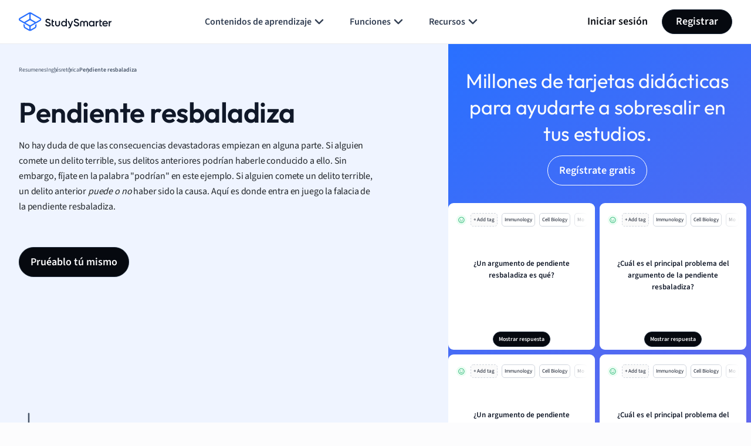

--- FILE ---
content_type: application/x-javascript
request_url: https://www.studysmarter.es/app/themes/studypress-core-theme/dist/assets/js/job-offer-api.js?ver=2.50.0.0
body_size: 11897
content:
(()=>{"use strict";var t={202:(t,e,a)=>{a.d(e,{A:()=>i});var n=a(36642),o=a(71515);function i(){let t={rootMargin:(0,o.bh)()?"500px 0px":"650px 0px"},e=new IntersectionObserver(async function(t,e){for(const a of t)!0===a.isIntersecting&&((0,n.c)(a.target,!1),e.unobserve(a.target))},t);document.querySelectorAll('[data-video-type="s_video"]').forEach(t=>e.observe(t))}},1142:(t,e,a)=>{a.d(e,{E:()=>o,z:()=>r});const n=t=>Math.floor(Math.random()*Math.floor(t)),o=t=>{try{if(!t||0===t.length)return"";return t.filter(t=>"image"===t.type).map(t=>i(t.src)).filter(t=>t).join(",")}catch(t){return console.error(t),""}},i=t=>{const e=t.replace("[CACHEBUSTER]",`${n(9e6)+1e6}`).replace("[timestamp]",`${n(9e6)+1e6}`);return e.includes("doubleclick")?e:e.replace(/\${gdpr}/gim,"true").replace(/\${gdpr_consent_\d+}/gim,"true")},r=t=>{try{if(!t||0===t.length)return;const e=t.split(",").map(t=>t.trim()).filter(t=>t.length>0);e.forEach((t,a)=>{console.log(`[pixelInjector] Creating pixel ${a+1}/${e.length} for URL:`,t);const n=document.createElement("img");n.src=encodeURI(t),n.width=1,n.height=1,n.className="pe-none position-absolute invisible pixel-tracker",document.body.appendChild(n),setTimeout(()=>{n.remove()},2e3)})}catch(t){console.error("Pixel injection error:",t)}}},2207:(t,e,a)=>{a.d(e,{j:()=>i});var n=a(71515),o=a(84566);const i=t=>!window.wp.i18n||(!!o.w.isPopupAdClosed||(!(0,n.T5)(1100)||(window.innerHeight<800||0===t.length)))},4099:(t,e,a)=>{a.d(e,{A:()=>c});var n=a(37243),o=a(45119),i=a(61997),r=a(1142);const s=o.h.ads_caption,d=o.h.intext_ads_caption;const c=async function(t,e,a=!1){try{if(!t)return;if(!t.video)return;const c=encodeURIComponent(t.campaign_name),l=o.h.bunny_video_thumbnail(t.video_stream),p=o.h.bunny_url(t.video_stream),u=(0,r.E)(t.pixels)??"";return`<div class="job-offer-ads smart_job_ads_div position-relative" \n\t\t\t\tdata-adv-location="api_content_${e}" \n\t\t\t\tdata-camp-name="${c}" \n\t\t\t\tdata-job-offer-id="${t.id}"\n\t\t\t\tdata-advertisement-type="video"\n                data-video-type="s_video"\n\t\t\t\tdata-position="${e}"\n\t\t\t\tdata-js-pixel-url="${u}"\n\t\t\t\tdata-js-job-offers\n\t\t\t\t>\n\t\t\t\t\t\t${"v2"!==o.A?(0,i.g)(s,!1):""}\n\t\t\t\t\t\t<div data-href="${t.link}" id="video-wrapper" data-target-job-offer-link>\n\t\t\t\t\t\t\t <video poster="${l}" style="width: 100%; aspect-ratio: 16 /9" muted="true" loop="true" playsinline\n                                data-src="${p}">\n\t\t\t\t\t\t\t\t    Your browser does not support the video tag.\n\t\t\t\t\t\t\t </video>\n\t\t\t\t\t\t\t <button class="toggle_sound">\n\t\t\t\t\t\t\t\t${n.t}\n\t\t\t\t\t\t\t </button>\n\t\t\t\t\t\t</div>\n\t\t\t\t\t\t${"v2"===o.A||a?"":(0,i.W)(!1,e)}\n                        ${"v2"!==o.A||a?"":d}\n\t\t\t\t </div>`}catch(t){throw new Error(t)}}},5981:(t,e,a)=>{a.d(e,{A:()=>d});var n=a(37243),o=a(45119),i=a(61997);const r=o.h.ads_caption,s=o.h.intext_ads_caption;const d=async function(t,e){try{if(!t)return;if(!t.video)return;const a=encodeURIComponent(t.campaign_name),d=t.image_flashcards?t.image_flashcards:"";return`<div class="job-offer-ads smart_job_ads_div position-relative" \n\t\t\t\tdata-adv-location="api_content_${e}" \n\t\t\t\tdata-camp-name="${a}" \n\t\t\t\tdata-job-offer-id="${t.id}"\n\t\t\t\tdata-advertisement-type="video"\n\t\t\t\tdata-position="${e}"\n\t\t\t\tdata-js-job-offers\n\t\t\t\t>\n\t\t\t\t\t\t${"v2"===o.A?(0,i.g)(r,!1):""}\n\t\t\t\t\t\t<div data-href="${t.link}" id="video-wrapper" data-target-job-offer-link>\n\t\t\t\t\t\t\t <video poster="${d}" style="width: 100%; aspect-ratio: 16 /9" muted="true" playsinline>\n\t\t\t\t\t\t\t\t<source src="${t.video}" type="video/mp4">\n\t\t\t\t\t\t\t\t<source src="${t.video}" type="video/ogg">\n\t\t\t\t\t\t\t\tYour browser does not support the video tag.\n\t\t\t\t\t\t\t </video>\n\t\t\t\t\t\t\t <button class="toggle_sound">\n\t\t\t\t\t\t\t\t${n.t}\n\t\t\t\t\t\t\t </button>\n\t\t\t\t\t\t</div>\n\t\t\t\t\t\t${"v2"===o.A?(0,i.W)(!1,e):""}\n\t\t\t\t\t\t${s}\n\t\t\t\t </div>`}catch(t){throw new Error(t)}}},17048:(t,e,a)=>{a.d(e,{A:()=>r,z:()=>i});var n=a(37243),o=a(45119);function i(){let t=document.querySelectorAll(".job-offer-ads .toggle_sound");t&&t.forEach(t=>{o.h.is_sound_muted?t.innerHTML=n.t:t.innerHTML=n.g})}const r=async function(t){try{t.forEach(t=>{if("video"!==t.getAttribute("data-advertisement-type"))return;let e=t.querySelector(".toggle_sound"),a=t.querySelector("video"),i=t.querySelector("#video-wrapper").getAttribute("data-href");e.addEventListener("click",t=>{t.preventDefault(),!0===a.muted?(a.muted=!1,e.innerHTML=n.g,o.h.is_sound_muted=!1):(a.muted=!0,e.innerHTML=n.t,o.h.is_sound_muted=!0)}),a.addEventListener("click",t=>{t.preventDefault(),window.open(i,"_blank")})})}catch(t){console.log("video playing err")}}},18987:(t,e,a)=>{function n(t){for(var e=1;e<arguments.length;e++){var a=arguments[e];for(var n in a)t[n]=a[n]}return t}a.d(e,{A:()=>o});var o=function t(e,a){function o(t,o,i){if("undefined"!=typeof document){"number"==typeof(i=n({},a,i)).expires&&(i.expires=new Date(Date.now()+864e5*i.expires)),i.expires&&(i.expires=i.expires.toUTCString()),t=encodeURIComponent(t).replace(/%(2[346B]|5E|60|7C)/g,decodeURIComponent).replace(/[()]/g,escape);var r="";for(var s in i)i[s]&&(r+="; "+s,!0!==i[s]&&(r+="="+i[s].split(";")[0]));return document.cookie=t+"="+e.write(o,t)+r}}return Object.create({set:o,get:function(t){if("undefined"!=typeof document&&(!arguments.length||t)){for(var a=document.cookie?document.cookie.split("; "):[],n={},o=0;o<a.length;o++){var i=a[o].split("="),r=i.slice(1).join("=");try{var s=decodeURIComponent(i[0]);if(n[s]=e.read(r,s),t===s)break}catch(t){}}return t?n[t]:n}},remove:function(t,e){o(t,"",n({},e,{expires:-1}))},withAttributes:function(e){return t(this.converter,n({},this.attributes,e))},withConverter:function(e){return t(n({},this.converter,e),this.attributes)}},{attributes:{value:Object.freeze(a)},converter:{value:Object.freeze(e)}})}({read:function(t){return'"'===t[0]&&(t=t.slice(1,-1)),t.replace(/(%[\dA-F]{2})+/gi,decodeURIComponent)},write:function(t){return encodeURIComponent(t).replace(/%(2[346BF]|3[AC-F]|40|5[BDE]|60|7[BCD])/g,decodeURIComponent)}},{path:"/"})},19120:(t,e,a)=>{function n(t,e,a){return(e=function(t){var e=function(t,e){if("object"!=typeof t||!t)return t;var a=t[Symbol.toPrimitive];if(void 0!==a){var n=a.call(t,e||"default");if("object"!=typeof n)return n;throw new TypeError("@@toPrimitive must return a primitive value.")}return("string"===e?String:Number)(t)}(t,"string");return"symbol"==typeof e?e:e+""}(e))in t?Object.defineProperty(t,e,{value:a,enumerable:!0,configurable:!0,writable:!0}):t[e]=a,t}a.d(e,{J:()=>o});class o{constructor(t,e){n(this,"device",void 0),n(this,"amplitudeDeviceId",void 0),n(this,"cssSelectors",void 0),n(this,"currentLink",void 0),this.cssSelectors=e,this.amplitudeDeviceId=t,this.device=this.getMobileOperatingSystem(),this.currentLink=this.getCurrentTargetLink()}currentTld(){return window.app.domain||window.location.origin.split(".").pop()}getCurrentTargetLink(){return`https://${app.global_cta_url}/signup-website/`}rewriteSngLinks(t=this.cssSelectors){if(void 0!==window.custom&&t)for(const[e,a]of Object.entries(t)){document.querySelectorAll(e).forEach(t=>{let e=new URL(this.currentLink),n=a;if("data-sng-block"===a){let e=t.getAttribute("data-sng-block");e&&(n=e)}let o=t.attributes[`data-${a}`];o&&""!==o.value&&(n=o.value);let i=`${window.custom.link}${window.app.link}`;new URLSearchParams(i).forEach((t,a)=>{e.searchParams.append(a,t)}),e.searchParams.append("conversion_element",n),this.amplitudeDeviceId&&e.searchParams.append("amp_device_id",this.amplitudeDeviceId),t.attributes["data-header-log-in"]&&e.searchParams.append("login","true"),t.hasAttribute("data-flashcard-list-link")&&e.searchParams.append("target","flashcard-list"),t.hasAttribute("data-ai-creation-cta")&&e.searchParams.append("target","ai-assistant"),t.href=e.toString()})}}getMobileOperatingSystem(){let t=navigator.userAgent||navigator.vendor||window.opera;return/android/i.test(t)?"android":/iPad|iPhone|iPod/.test(t)&&!window.MSStream?"ios":"desktop"}}document.addEventListener("DOMContentLoaded",()=>{const t=window.wp_amplitude.getDeviceId();new o(t,{"[data-header-login]":"header-log-in","[data-header-signup]":"header-get-started","[data-onetap-google]":"onetap-google","[data-footer-store-link]":"footer-store-link","[data-ios-button]":"ios-button","[data-android-button]":"android-button","[data-mobile-schule-banner]":"mobile-schule-banner","[data-schule-seo-get-better-banner]":"get-better-schule-banner","[data-schule-seo-center-top-banner]":"center-top-schule-banner","[data-feedback-foot-app]":"feedback-foot-app","[data-cro-banner]":"cro-banner","[data-intro-section-cta]":"intro-section","[data-video-section-cta]":"video-section","[data-subscribe-section-cta]":"subscribe-section","[data-join-us-section-cta]":"join-us-section","[data-teacher-cards-cta]":"teacher-cards-section","[data-cards-device-box-right-cta]":"cards-device-box-right-section","[data-learning-app-cta]":"learning-app-section","[data-main-features-cta]":"main-features-section","[data-cta-section]":"cta-section","[data-section-last]":"section-last","[data-highlight-box]":"section-content-wrap","[data-flexible-cta]":"flexible-section","[data-magazine-sticky-block-section]":"magazine-sticky-block-section","[data-magazine-cta-block-section]":"magazine-cta-block-section","[data-content-with-image-section-cta]":"data-content-with-image-section-cta","[data-content-with-image-section-cta-flashcard]":"content-with-image-section-flashcards","[data-content-with-image-section-cta-1]":"content-with-image-section-studysets","[data-content-with-image-section-cta-2]":"content-with-image-section-studysets-communinty","[data-content-with-image-section-cta-3]":"content-with-image-section-organise","[data-sidebar-tools]":"sidebar-cta-tools","[data-sidebar-quiz]":"sidebar-cta-quiz","[data-ab-hero-cta]":"hero-ab-cta","[data-ab-tiktok-cta]":"sidebar-ab-tiktok-cta","[data-ab-cheatsheet-cta]":"sidebar-ab-cheatsheet-cta","[data-ab-full-width-cta]":"full-width-ab-cta","[data-ab-tabs-cta]":"ab-tabs-cta","[data-banner-cta]":"banner-cta","[data-cta]":"cta","[data-sng-block]":"data-sng-block","[data-top-cta-button]":"top-banner","[data-ai-signup]":"ai-landing-cta-top","[data-ai-cta-1]":"ai-landing-cta-1","[data-ai-cta-2]":"ai-landing-cta-2","[data-ai-cta-3]":"ai-landing-cta-3","[data-ai-cta-4]":"ai-landing-cta-4","[data-blur-banner]":"blur-banner","[data-hero-section]":"hero-cta","[data-hero-section-fc-btn]":"hero-cta-fc-btn","[data-footer-section-minimal-cta-btn]":"footer-cta-minimal-cta-btn","[data-hero-section-right-btn]":"hero-cta","[data-hero-section-right-premium-btn]":"hero-premium-cta","[data-hero-section-fc-card]":"hero-flashcard-section","[data-related-studyset-cta-button]":"related-studyset-cta-button","[data-list-body-link]":"flashcards-list-body-link","[data-list-login-email-btn]":"flashcards-list-login-email-btn","[data-list-login-text]":"flashcards-list-login-text","[data-about-us-btn]":"about-us-btn","[data-footer-gradient-btn]":"footer-gradient-btn","[data-about-us-cta]":"about-us-cta","[data-webapp-popup-email]":"webapp-popup-email","[data-webapp-popup-apple]":"webapp-popup-apple","[data-ads-cta-link]":"ads-cta-link","[data-save-content-header]":"save-content-button","[data-benefit-header-university]":"benefit-header-1","[data-benefit-header-job]":"benefit-header-2","[data-benefit-header-discount]":"benefit-header-3","[data-benefit-header-finance]":"benefit-header-4","[data-benefit-header-cta]":"benefit-header-cta","[data-hero-past-papers-cta]":"hero-past-papers-cta","[data-sidebar-past-papers-cta]":"sidebar-past-papers-cta"}).rewriteSngLinks()})},20315:(t,e,a)=>{a.d(e,{U:()=>i});var n=a(71515),o=a(45119);let i=()=>{let t;t="v2"===o.A?[...document.querySelectorAll("[data-job-offer-slot]")]:[...document.querySelectorAll("#api-content .title-big, #api-content .title-medium")];let e=[];(0,n.bh)()&&(e=[...document.querySelectorAll("#sidebar_skyscrapper_ad")]);const a=[...document.querySelectorAll("[data-job-offer-slot-popup]")];return[...e,...t,...a].filter(t=>(0,n.KE)(t))}},22229:(t,e,a)=>{a.d(e,{A:()=>p,b:()=>l});var n=a(28315),o=a(5981),i=a(53463),r=a(4099),s=a(17048),d=a(71515),c=a(45119);function l(t,e){if("v2"!==window.jobOffer?.version&&"sidebar_skyscrapper_ad"===e.getAttribute("id")){t.classList.add("position-sticky");let e=document.querySelector("[data-js-header]").getBoundingClientRect().height;e+=60,t.style.top=`${e}px`}}const p=async function(t,e){try{let a,s=0;a="v2"===c.A?t.some(t=>t.image_mobile):t.some(t=>t.image_web_wide_skyscraper);const p=e.find((t,e)=>"sidebar_skyscrapper_ad"===t.getAttribute("id"));!a&&p&&e.shift();for(const p of e){const u=e.indexOf(p);if(!t[u])return;if(null!==p.getAttribute("data-job-offer-slot-popup"))continue;let m;const f="sidebar_skyscrapper_ad"===p.getAttribute("id");let b;b="v2"===c.A?null!==t[u].image_mobile:null!==t[u].image_web_wide_skyscraper;const w=f&&b&&a,h=null!==t[u].video,g=(0,d.wm)()?t[u].image_mobile:t[u].image_flashcards,_=document.createElement("div"),v=!!t[u].video_stream;switch(!0){case w:m=await(0,i.A)(t[u]),l(_,p);break;case v:m=await(0,r.A)(t[u],s),s++;break;case h&&!f:m=await(0,o.A)(t[u],s),s++;break;case g&&!f:m=await(0,n.A)(t[u],s),s++}m&&(_.innerHTML=m,p.parentNode.insertBefore(_,p))}}catch(t){console.log(t)}finally{await(0,s.A)(document.querySelectorAll(".smart_job_ads_div"))}const a=new CustomEvent("elementInserted");document.dispatchEvent(a)}},26092:(t,e,a)=>{a.d(e,{x:()=>r});var n=a(45119),o=a(62231),i=a(1142);async function r(t,e,a=!0){try{let r;r=a?t.querySelector('[data-position="popup"]'):t;const s=r.getAttribute("data-job-offer-id"),d={method:"POST",headers:{"Content-Type":"application/json"},body:JSON.stringify({is_click:e,location:"popup",is_website:!0,by_swiping:!1,is_mobile:!1,ratio:"16:9",type:"image",device_id:(0,o.f)()})},c=r.getAttribute("data-js-pixel-url");c&&(0,i.z)(c);const l=await fetch(n.h.impression_url(s),d);await l.json()}catch(t){console.log(t)}}},27723:t=>{t.exports=window.wp.i18n},28315:(t,e,a)=>{a.d(e,{A:()=>c});var n=a(71515),o=a(45119),i=a(61997),r=a(1142);const s=o.h.ads_caption,d=o.h.intext_ads_caption;const c=async function(t,e,a=!1){try{const c=encodeURIComponent(t.campaign_name);let l=(0,n.wm)()?t.image_mobile:t.image_flashcards;const p=(0,r.E)(t.pixels)??"";return`<div \n                    class="job-offer-ads smart_job_ads_div position-relative" \n                    data-adv-location="api_content_${e}" \n                    data-camp-name="${c}" \n                    data-job-offer-id="${t.id}"\n                    data-advertisement-type="image"\n                    data-position="${e}"\n                    data-js-pixel-url="${p}"\n                    data-js-job-offers\n                    >\n                        ${"v2"!==o.A?(0,i.g)(s,!1):""}\n\t\t\t\t\t\t<a target="_blank" href="${t.link}" rel="nofollow" data-target-job-offer-link>\n\t\t\t\t\t\t\t<img\n\t\t\t\t\t\t\talt="advertisement"\n\t\t\t\t\t\t\tsrc="${l}"\n\t\t\t\t\t\t\tloading="lazy"\n\t\t\t\t\t\t\tclass="smart_job_ads render__full ${"v2"===o.A?"rounded-12":""}"\n\t\t\t\t\t\t\tdata-adv-location="api_content_${e}"\n\t\t\t\t\t\t\tdata-camp-name="${c}"\n\t\t\t\t\t\t\tdata-clicked-state="false"\n                            data-position="${e}"\n\t\t\t\t\t\t\t />\n\t\t\t\t\t\t </a>\n                         ${"v2"===o.A||a?"":(0,i.W)(!1,e)}\n                         ${"v2"!==o.A||a?"":d}\n\t\t\t\t </div>`}catch(t){throw console.log(t),"image ad html generation err"}}},30637:(t,e,a)=>{a.d(e,{A:()=>r});var n=a(27723),o=a(1142);const i=`\n\t<div\n\t\tclass="d-flex justify-content-between align-items-center bg-white px-16 py-8 rounded-12"\n\t>\n\t\t<div class="body-s text-gray-600">\n\t\t\t${(0,n.__)("Ditch the ads?","studysmarter")}\n\t\t\t<a href="https://app.studysmarter.de/signup-website/" data-js-popup-enigma-get-premium>${(0,n.__)("Get Premium","studysmarter")}</a>\n\t\t</div>\n\t\t<div>\n\t\t\t<svg\n\t\t\t\txmlns="http://www.w3.org/2000/svg"\n\t\t\t\twidth="24"\n\t\t\t\theight="24"\n\t\t\t\tviewBox="0 0 24 24"\n\t\t\t\tfill="none"\n\t\t\t\trole="button"\n\t\t\t\tdata-job-offer-slot-popup-close\n\t\t\t>\n\t\t\t\t<path\n\t\t\t\t\td="M18 6L6 18M6 6L18 18"\n\t\t\t\t\tstroke="#667085"\n\t\t\t\t\tstroke-width="2"\n\t\t\t\t\tstroke-linecap="round"\n\t\t\t\t\tstroke-linejoin="round"\n\t\t\t\t/>\n\t\t\t</svg>\n\t\t</div>\n\t</div>\n`;const r=async function(t,e,a=!1){try{const a=encodeURIComponent(t.campaign_name);let n=t.image_flashcards;if(!n)return"";const r=(0,o.E)(t.pixels)??"";return`\n                ${i}\n                <div \n                    class="position-relative bg-transparent" \n                    data-adv-location="api_content_${e}" \n                    data-camp-name="${a}" \n                    data-job-offer-id="${t.id}"\n                    data-advertisement-type="image"\n                    data-position="popup"\n\t\t\t\t\tdata-js-pixel-url="${r}"\n                    data-js-job-offers\n                    >\n\t\t\t\t\t\t<a target="_blank" href="${t.link}" rel="nofollow" data-target-job-offer-link>\n\t\t\t\t\t\t\t<img\n\t\t\t\t\t\t\talt="advertisement"\n\t\t\t\t\t\t\tsrc="${n}"\n\t\t\t\t\t\t\tloading="eager"\n\t\t\t\t\t\t\tclass="smart_job_ads render__full rounded-bottom-12"\n\t\t\t\t\t\t\tdata-camp-name="${a}"\n\t\t\t\t\t\t\tdata-clicked-state="false"\n\t\t\t\t\t\t\t />\n\t\t\t\t\t\t </a>\n\t\t\t\t </div>`}catch(t){throw console.error(t),"image ad html generation err"}}},31067:(t,e,a)=>{a.d(e,{kd:()=>c,rB:()=>l,tl:()=>u,y3:()=>p});var n=a(37438),o=a(84566),i=a(99862);let r=!1,s=!1;const d=t=>{o.w.permanentPopupAdClosed||(t.forEach(t=>{t.target.hasAttribute("data-api-js-hero-section")&&(s=t.isIntersecting),t.target.hasAttribute("data-api-js-footer-section")&&(r=t.isIntersecting)}),r||s?(o.w.temporaryPopupAdClosed=!0,(0,n.s)()):(o.w.temporaryPopupAdClosed=!1,(0,n.r)()))},c=()=>{let t=new IntersectionObserver(d,{rootMargin:"400px"});document.querySelectorAll("[data-api-js-hero-section], [data-api-js-footer-section]").forEach(e=>t.observe(e))},l=()=>{document.querySelector("[data-job-offer-slot-popup-close]").addEventListener("click",()=>{(0,n.s)(),o.w.permanentPopupAdClosed=!0,(0,i.$y)()})},p=()=>{const t=document.querySelector("[data-js-popup-enigma-get-premium]");t.addEventListener("click",e=>{e.preventDefault(),(0,i.Pu)();const a=t.getAttribute("href");a&&a.trim()&&(window.location.href=a)})},u=t=>{const e=document.querySelector('[data-position="popup"]');e?.addEventListener("click",()=>{t()})}},36642:(t,e,a)=>{a.d(e,{A:()=>r,c:()=>i});var n=a(45119);function o(t,e){t.play().then(()=>{!0!==t.onplaying&&(!0===e?(t.play(),t.setAttribute("loop","true"),t.muted=n.h.is_sound_muted):t.pause())}).catch(t=>{console.error({message:"AUTO_PLAY_DENIED",descriptions:"Browser restricted the auto play feature so it couldnot autoplay, however, fallback image is displayed"})})}function i(t,e=!1){if("s_video"!==t.getAttribute("data-video-type"))return;if(!t.querySelector("video"))return;const a=t.querySelector("video"),n=a.getAttribute("data-src");Hls.isSupported()?function(t,e,a){if(!t.hls){const a=new Hls({autoStartLoad:!1});a.loadSource(e),a.on(Hls.Events.MANIFEST_PARSED,function(t,e){let n=e.levels.length-1;e.levels.length>2&&(n=e.levels.length-2),a.loadLevel=n}),a.attachMedia(t),t.hls=a}t.hls&&(t.hls.url!==e?(t.hls.loadSource(e),t.hls.startLoad()):t.hls.startLoad());o(t,a)}(a,n,e):a.canPlayType("application/vnd.apple.mpegurl")&&function(t,e,a){t.src||(t.src=e);o(t,a)}(a,n,e)}const r=function(t,e){if("s_video"===t.getAttribute("data-video-type"))return;if("video"!==t.getAttribute("data-advertisement-type"))return;if(!t.querySelector("video"))return;o(t.querySelector("video"),e)}},37002:(t,e,a)=>{a.d(e,{A:()=>s});var n=a(45119),o=a(66801),i=a(20315),r=a(71515);const s=async function(){try{const t=await fetch(n.h.full_job_ads_url()),e=await t.json();if(0===e.results.length)return[];let a=e.results;"v2"===n.A?a.sort((t,e)=>null!==t.image_mobile?-1:null!==e.image_mobile?1:0):a.sort((t,e)=>null!==t.image_web_wide_skyscraper?-1:null!==e.image_web_wide_skyscraper?1:0);const s=(0,i.U)().length;a.slice(0,s).some(({video_stream:t})=>null!==t)&&(0,o.E)();return a.map(t=>{const{link:e}=t;return(0,r.wv)(e)||(t.link="#"),t}).map(t=>{const{link:e}=t;return{...t,link:encodeURI(e)}})}catch(t){return t}}},37243:(t,e,a)=>{a.d(e,{g:()=>o,t:()=>n});let n='<svg width="24" height="24" viewBox="0 0 24 24" fill="none" xmlns="http://www.w3.org/2000/svg">\n<path d="M11 5L6 9H2V15H6L11 19V5Z" stroke="#3B556B" stroke-width="2" stroke-linecap="round" stroke-linejoin="round"/>\n<path d="M23 9L17 15" stroke="#3B556B" stroke-width="2" stroke-linecap="round" stroke-linejoin="round"/>\n<path d="M17 9L23 15" stroke="#3B556B" stroke-width="2" stroke-linecap="round" stroke-linejoin="round"/>\n</svg>',o='<svg width="24" height="24" viewBox="0 0 24 24" fill="none" xmlns="http://www.w3.org/2000/svg">\n<path d="M11 5L6 9H2V15H6L11 19V5Z" stroke="#3B556B" stroke-width="2" stroke-linecap="round" stroke-linejoin="round"/>\n<path d="M19.0691 4.93005C20.9438 6.80533 21.9969 9.34841 21.9969 12.0001C21.9969 14.6517 20.9438 17.1948 19.0691 19.0701M15.5391 8.46005C16.4764 9.39769 17.003 10.6692 17.003 11.9951C17.003 13.3209 16.4764 14.5924 15.5391 15.5301" stroke="#3B556B" stroke-width="2" stroke-linecap="round" stroke-linejoin="round"/>\n</svg>'},37438:(t,e,a)=>{a.d(e,{r:()=>i,s:()=>o});var n=a(84566);const o=()=>{document.querySelector(".popup_ad_init")?.classList.remove("shown")},i=()=>{n.w.permanentPopupAdClosed||n.w.temporaryPopupAdClosed||setTimeout(()=>{document.querySelector(".popup_ad_init")?.classList.add("shown")},400)}},39383:(t,e,a)=>{a.d(e,{A:()=>n});const n=()=>{window.addEventListener("scroll",()=>{const t=document.querySelector('[data-adv-location="sidebar"]'),e=document.querySelector("[data-js-hero-cta-popup-fun]"),a=t?.getBoundingClientRect(),n=e?.getBoundingClientRect();if(!a||!n)return;const o=Math.abs(n.top-a.top);o>1e3?(t.style.opacity=1,t.style.visibility="visible"):(t.style.opacity=o/5e3,t.style.visibility="hidden")})}},40182:(t,e,a)=>{a.d(e,{Z:()=>c});var n=a(30637),o=a(31067),i=a(71515),r=a(37438),s=a(26092);let d=0;const c=async(t,e,a)=>{let c;(t=t.filter(t=>t.image_flashcards))[d]||(d=0),d>=20&&(d=0);const p=document.createElement("div");if(!0===!!t[d].image_flashcards)c=await(0,n.A)(t[d],0,!0);d>0&&((0,r.s)(),await(0,i.yy)(1e3),e.innerHTML="",e.appendChild(p),await(0,i.yy)(29e3)),c&&(p.innerHTML=`\n\t\t\t<div \n\t\t\t\tclass="popup_ad_init position-fixed bg-white shadow-xl rounded-12" \n\t\t\t\tstyle="${l()} " \n\t\t\t\tjob_offers_popup\n\t\t\t>\n\t\t\t\t${c}\t\n\t\t\t</div>`,e.appendChild(p),(0,o.rB)(),a&&d++,(0,s.x)(e,!1),(0,o.tl)(()=>{(0,s.x)(e,!0)}),(0,o.y3)())},l=()=>{const t={"max-width":"400px",width:"25%","z-index":"1000",right:"16px"},e=document.querySelector("[data-footer-sticky-banner]");if(e){const a=e.clientHeight+16;t.bottom=`${a}px`}else t.bottom="16px";return Object.entries(t).map(([t,e])=>`${t}: ${e}`).join(";")}},45119:(t,e,a)=>{let n;a.d(e,{A:()=>i,h:()=>r}),n=window.location.href.indexOf("schule")>-1?2:window.location.href.indexOf("studium")>-1?1:0;let o={user_group:n,country_id:Number(app?.country_id),is_sound_muted:!0,job_ads_url:new URL(`${app?.backend_api}/joboffers/`),explanation_id:new URLSearchParams(window.custom?.link).get("summary_id")??"",ads_caption:app.adsCaption,enable_publift:window.app.enablePubliftAds,enable_playwire:window.app.enablePlaywireAds??window.app.enablePubliftAds??!1,playwire_strategy:window.app.playwireStrategy??"regular",sidebarAdsContent:window.app.sidebarAdsContent??"",getIntextAdByIndex:function(t){const e=window.app.intextAdsContent??"";if(Array.isArray(e)&&e.length>0)return e[t]?.content??""},sidebar_ads_caption:window.jobOffer?.sidebarCaption?window.jobOffer.sidebarCaption:"",intext_ads_caption:window.jobOffer?.inTextCaption?window.jobOffer?.inTextCaption:"",impression_url:function(t){return`${app?.backend_api}/joboffers/${t}/adevent/`},django_ads_index:0,full_job_ads_url:function(){const t={explanation_id:this.explanation_id,country_id:this.country_id};"uk"!==app?.domain&&(t.user_group=this.user_group),Object.seal(t);try{for(const[e,a]of Object.entries(t))this.job_ads_url.searchParams.append(e,a)}catch(t){console.error(t)}return this.job_ads_url},pull_zone_url:"vz-96cc4ba1-a73.b-cdn.net",bunny_url:function(t){return`https://${this.pull_zone_url}/${t}/playlist.m3u8`},bunny_video_thumbnail:function(t){return`https://${this.pull_zone_url}/${t}/thumbnail.jpg`},random_ad_flipping:function(){return Math.random()<.5}};const i=window.jobOffer?.version?window.jobOffer?.version:"",r=o},46985:(t,e,a)=>{a.d(e,{A:()=>d});var n=a(53621),o=a(36642),i=a(17048);let r=[];const s=async t=>{if(!1===t.isIntersecting)return;const e=t.target.getAttribute("data-playwire-index");r.includes(e)||(await(0,n.A)(t.target,!1),r.push(e))},d=async function(t,e){for(const e of t){if(e.target.hasAttribute("data-playwire-ads"))return await s(e);let t=e.target.getAttribute("data-job-offer-id");!0===e.isIntersecting&&((0,o.A)(e.target,!0),(0,o.c)(e.target,!0),r.includes(t)||(await(0,n.A)(e.target,!1),r.push(t))),!1===e.isIntersecting&&r.includes(t)&&((0,o.A)(e.target,!1),(0,o.c)(e.target,!1)),(0,i.z)()}}},49973:(t,e,a)=>{a.d(e,{r:()=>i});var n=a(52483);const o=window.app?.env||"production";async function i(t){if(t)try{if(console.debug("[Experiment | WordPress] waiting for experiment client"),"production"!==o){const e=localStorage.getItem(t);if((0,n.k)(e))return e;if(window.stsm.isTestTarget())return"control"}console.debug(`[Experiment | WordPress] fetching experiment data for ${t}`),await window.global_experiment.fetch();const e=window.global_experiment.variant(t);return console.debug(`[Experiment | WordPress] variant for ${t}:`,e),e?.value}catch(t){return console.error("[Experiment | WordPress] Error in experimentAmplitude:",t),null}}},52483:(t,e,a)=>{a.d(e,{k:()=>i,oP:()=>n});const n={EXPLANATIONS_VIDEO_HERO:"explanations-video-hero",TBS_NO_TRIAL_Q1_2025:"tbs-no-trial-q1-2025",DEACTIVE_DEFERRED_SIGNUP:"deactivate-deferred-signup",NON_CLOSEABLE_STICKY_BANNER:"non-closeable-sticky-banner",RELATED_STUDY_SETS:"related-study_sets",STICKY_BANNER_COLOR:"sticky-banner-color",UPDATED_STICKY_BANNER_ON_MOBILE:"updated-sticky-banner-on-mobile",AI_ASSISTANT_EXPLANATION:"ai-assistant-explanation",WEBSITE_AI_ASSISTANT_PILL:"website-ai-assistant-pill",FLASHCARD_HEADER_CTA_COPY:"flashcard-header-cta-copy",WEBSITE_PREMIUM_INSERTED_BANNER:"website-premium-inserted-banner",NEW_QUIZ_RESULT_DESIGN:"new-quiz-result-design",HACKATHON_TBS_PAYWALL:"hackathon-tbs-paywall",WEBSITE_PREMIUM_HEADER:"website-premium-header",NEW_DASHBOARD_HEADER:"new-dashboard-header",HOMEWORK_HELPER_HEADER_WEBSITE:"homework-helper-header-website",MOBILE_STICKYBANNER_OPTIMIZATION:"mobile-stickybanner-optimization",WEBSITE_BENEFITS_HEADER:"website-benefits-header",POPUP_AD_EXPERIMENT:"popup-ad-on-website"};Object.values(n);const o=["control","treatment","treatment1","treatment2"];function i(t){return o.includes(t)}},53463:(t,e,a)=>{a.d(e,{A:()=>c});var n=a(71515),o=a(45119),i=a(61997),r=a(1142);const s=o.h.ads_caption,d=o.h.sidebar_ads_caption;const c=async function(t){try{let e;if((0,n.wm)())return;if(t.campaign_name=encodeURIComponent(t.campaign_name),e="v2"===o.A?t.image_mobile:t.image_web_wide_skyscraper,!e)return"";const a=(0,r.E)(t.pixels)??"";return`<div \n                    class="job-offer-ads smart_job_ads_div" \n                    data-adv-location="sidebar" \n                    data-camp-name="${t.campaign_name}" \n                    data-job-offer-id="${t.id}"\n                    data-advertisement-type="image"\n                    data-js-pixel-url="${a}"\n                    data-position="0"\n                    data-js-job-offers\n                    >\n                        ${"v2"!==o.A?(0,i.g)(s,!0):""}\n\t\t\t\t\t\t<a target="_blank" href="${t.link}" rel="nofollow" data-target-job-offer-link>\n\t\t\t\t\t\t\t<img\n\t\t\t\t\t\t\talt="advertisement"\n\t\t\t\t\t\t\tsrc="${e}"\n\t\t\t\t\t\t\tloading="lazy"\n\t\t\t\t\t\t\tclass="smart_job_ads render__full ${"v2"===o.A?"rounded-12":""}"\n\t\t\t\t\t\t\tdata-adv-location="sidebar"\n\t\t\t\t\t\t\tdata-camp-name="${t.campaign_name}"\n\t\t\t\t\t\t\tdata-clicked-state="false"\n                            data-position="0"\n\t\t\t\t\t\t\t />\n\t\t\t\t\t\t </a>\n                         ${"v2"!==o.A?(0,i.W)(!0,0):""}\n                         ${d}\n\t\t\t\t </div>`}catch(t){throw console.log(t),"image ad html generation err"}}},53621:(t,e,a)=>{a.d(e,{A:()=>l,n:()=>s});var n=a(45119),o=a(62231),i=a(1142);async function r(t,e){try{if(t.hasAttribute("data-playwire-ads"))return await c(e);const a=t.getAttribute("data-job-offer-id"),r="sidebar"===t.getAttribute("data-adv-location")?"skyscraper":"embedded",s=t.getAttribute("data-advertisement-type"),d="sidebar"===t.getAttribute("data-adv-location")?"4:15":"16:9",l={method:"POST",headers:{"Content-Type":"application/json"},body:JSON.stringify({is_click:e,location:r,is_website:!0,by_swiping:!1,is_mobile:!1,ratio:d,type:s,device_id:(0,o.f)()})},p=t.getAttribute("data-js-pixel-url");p&&(0,i.z)(p);const u=await fetch(n.h.impression_url(a),l);await u.json()}catch(t){console.log(t)}}function s(){document.querySelectorAll("[data-js-job-offers]").forEach(t=>{t.querySelector("[data-target-job-offer-link]").addEventListener("click",e=>{r(t,!0)})}),d()}const d=()=>{document.querySelectorAll("[data-playwire-ads]").forEach(t=>{t.addEventListener("click",e=>{r(t,!0)})})},c=async t=>{const e=t?"wp_offers_click":"wp_offers_impression";await window.wp_amplitude.event(e,{ad_source:"playwire"})},l=r},61997:(t,e,a)=>{function n(t,e){let a="",n="";const o=app?.adsCtaLinkLabel,i=app?.adsCtaLabel;return t?(a="ss-button ss-button--small ss-button--green",n=`<button\n                        class="job-offer-ads__cta-link ${a}"\n                        data-position="${e}"\n                        data-source="${t?"skyscraper_remove_ads_offer":"embedded_remove_ads_offer"}"\n                    >${o}</button>`):n=`<a\n                        href="javascript:void(0);"\n                        class="job-offer-ads__cta-link"\n                        data-position="${e}"\n                        data-source="${t?"skyscraper_remove_ads_offer":"embedded_remove_ads_offer"}"\n                    >${o}</a>`,`<div class="job-offer-ads__cta-wrapper">\n            <small class="job-offer-ads__cta-title">${i}</small>\n            ${n}\n        </div>`}function o(t,e){return e?"":`<span class="ads_info">${t}</span>`}a.d(e,{W:()=>n,g:()=>o})},62231:(t,e,a)=>{function n(){try{return window.wp_amplitude.getDeviceId()}catch(t){window.amplitudeReady.then(()=>window.wp_amplitude.getDeviceId())}}a.d(e,{f:()=>n})},66801:(t,e,a)=>{a.d(e,{E:()=>n});const n=()=>{if("undefined"==typeof Hls){const t=document.createElement("script");let e=app.hls;e=e.replace(/\\/g,""),t.src=e,document.body.appendChild(t)}}},68938:(t,e,a)=>{a.d(e,{A:()=>i});var n=a(19120),o=a(18987);const i=()=>{const t=document.querySelectorAll("[data-save-popup]"),e="true"===o.A.get("stsmIsLoggedIn"),a=(new n.J).getCurrentTargetLink(),i=window.wp_amplitude.getDeviceId()||"";let r=`${a}?${window.custom.link}&${window.app.link}&conversion_element=save-content-button&amp_device_id=${i}`,s=0;if(r=r.replace(/\?/g,t=>2===++s?"&":t),e){const t=document.querySelectorAll("[data-save-popup]"),e=document.querySelector("[data-save-link]");t&&e&&(t.forEach(t=>{t.classList.remove("d-md-inline-block")}),e.classList.remove("d-md-none"),e.classList.add("d-md-inline-block"))}t.forEach(t=>{t.href=r});const d=document.querySelector(".webapp-popup-login__close");d&&d.addEventListener("click",t=>{t.preventDefault(),document.querySelector(".webapp-popup-login").style.display="none",setTimeout(()=>{document.querySelector(".webapp-popup-login").style.opacity="0"},100)});const c=document.querySelectorAll("[data-ads-cta-link]");let l=`${a}?${window.custom.link}&${window.app.link}&conversion_element=ads-cta-link&amp_device_id=${i}`,p=0;l=l.replace(/\?/g,t=>2===++p?"&":t),c.forEach(t=>{t.href=l})}},70136:(t,e,a)=>{a.d(e,{H:()=>l});var n=a(40182),o=a(2207),i=a(31067),r=a(84566),s=a(37438),d=a(99862);let c=null;const l=async(t,e)=>{try{if("control"===await(0,d.Hz)())return;if((0,i.kd)(),(0,o.j)(t))return;let a=!1;const l=e.find(t=>null!==t.getAttribute("data-job-offer-slot-popup")),p=async()=>{if(r.w.temporaryPopupAdClosed&&!c)return void setTimeout(p,500);if((0,o.j)(t))return;if(r.w.permanentPopupAdClosed)return void clearTimeout(c);if(a)return;a=!0;let e=!0;r.w.temporaryPopupAdClosed&&(e=!1),await(0,n.Z)(t,l,e),r.w.temporaryPopupAdClosed?(0,s.s)():(0,s.r)(),a=!1,c=setTimeout(p,7e3)};setTimeout(p,500)}catch(t){console.error(t)}}},71515:(t,e,a)=>{a.d(e,{KE:()=>d,LF:()=>l,T5:()=>m,bh:()=>c,ss:()=>r,wm:()=>s,wv:()=>p,yy:()=>u});var n=a(68938),o=a(45119),i=a(19120);async function r(){try{window.job_offer_api_loaded=!0}catch(t){console.log(t)}}function s(){let t=navigator.userAgent;return/android|iphone|kindle|ipad/i.test(t)}function d(t){if(t&&!t.previousElementSibling)return!0;return!["#ss-smart-exam",".ss-dynamic-banner","[data-location-slider]","[data-intent-banner-type]"].some(e=>t.previousElementSibling.matches(e))}function c(){return window.matchMedia("only screen and (min-width: 992px)").matches}function l(){if("v2"===o.A){if(!c()){const t=(new i.J).getCurrentTargetLink(),e=document.querySelectorAll(".webapp-save");return console.log(e),void e.forEach(e=>{e.addEventListener("click",e=>{window.open(t,"_blank")})})}(0,n.A)()}else jQuery(document).ready(function(t){t(".webapp-save").click(function(e){t(".webapp-popup-login").fadeIn("slow"),e.preventDefault()}),t(".webapp-popup-login__close").on("click",function(e){e.preventDefault(),t(".webapp-popup-login").fadeOut("slow")})})}const p=t=>{try{const e=new URL(t);return"http:"===e.protocol||"https:"===e.protocol}catch(t){return!1}};new Proxy(new URLSearchParams(window.location.search),{get:(t,e)=>t.get(e),set:(t,e,a)=>function(t,e,a){t[e]=a,t.set(e,a);try{return window.history.pushState({},"","?"+t),!0}catch(t){return console.error(t),!0}}(t,e,a)});const u=t=>new Promise(e=>setTimeout(e,t)),m=t=>!!t&&window.matchMedia(`only screen and (min-width: ${t}px)`).matches},84566:(t,e,a)=>{a.d(e,{w:()=>n});const n=new Proxy({permanentPopupAdClosed:!1,temporaryPopupAdClosed:!0},{set:(t,e,a)=>(t[e]=a,!0)})},88716:(t,e,a)=>{a.d(e,{A:()=>p});var n=a(71515),o=a(53621),i=a(202),r=a(45119),s=a(91560),d=a(70136);const c=r.h.enable_playwire;let l=(0,r.h.random_ad_flipping)()??!1;const p=(t,e,a,r,p)=>{window.onload=async()=>{window.job_offer_api_loaded=!1;const u=await t();Array.isArray(u)&&0===u.length&&(l=!0);let m=e();if(c&&l){const t=[...m],e=t.filter((t,e)=>"sidebar_skyscrapper_ad"!==t.getAttribute("id")),a=t.filter((t,e)=>"sidebar_skyscrapper_ad"===t.getAttribute("id"));await(0,s.A)(e,a)}else await a(u,m),await(0,d.H)(u,m);let f=new IntersectionObserver(p,{rootMargin:"0px",threshold:.75});document.querySelectorAll(".smart_job_ads_div, [data-playwire-ads]").forEach(t=>f.observe(t)),await r(),(0,o.n)(),(0,n.LF)();u.some(({video_stream:t})=>t)&&(0,i.A)()}}},91560:(t,e,a)=>{a.d(e,{A:()=>l});var n=a(22229),o=a(45119);const i=()=>{if("function"==typeof window.ramp.enableSkin)try{window.ramp.enableSkin()}catch(t){console.warn("Could not enable skin ads:",t)}if("function"==typeof window.ramp.enableOverlay)try{window.ramp.enableOverlay()}catch(t){console.warn("Could not enable overlay ads:",t)}if("function"==typeof window.ramp.enableSticky)try{window.ramp.enableSticky()}catch(t){console.warn("Could not enable sticky ads:",t)}if("function"==typeof window.ramp.enableInStream)try{window.ramp.enableInStream()}catch(t){console.warn("Could not enable in-stream ads:",t)}},r=(t,e)=>{const a=`playwire_intxt_ad_${e}`,n=`<div id="${a}" data-playwire-ads class="position-relative" data-playwire-index="${e}"></div>`;t.insertAdjacentHTML("beforebegin",n),d(a,"intext",e)},s=t=>{if(!("sidebar_skyscrapper_ad"===t.getAttribute("id")))return;const e=document.getElementById("sidebar_playwire_ad"),a=e||t;if(e)a.setAttribute("data-playwire-ads",""),a.setAttribute("data-adv-location","sidebar"),a.setAttribute("data-playwire-index","sidebar");else{const e='<div id="sidebar_playwire_ad" data-playwire-ads class="position-relative" data-adv-location="sidebar" data-playwire-index="sidebar"></div>';t.insertAdjacentHTML("afterbegin",e)}d("sidebar_playwire_ad","sidebar",null),(0,n.b)(a,a)},d=(t,e,a)=>{const n=document.getElementById(t);n&&(window.ramp=window.ramp||{},window.ramp.que=window.ramp.que||[],window.ramp.que.push(function(){const a=function(){const t=n.getBoundingClientRect(),a=t.width||n.offsetWidth||n.clientWidth,o=t.height||n.offsetHeight||n.clientHeight;let i;i="sidebar"===e?[[300,600],[300,250],[250,250],[300,100],[160,600],[640,360]]:[[728,90],[640,360],[300,250],[468,60],[320,50]];const r=i.filter(t=>t[0]<=a+20&&t[1]<=(o||1e3)+20);if(o>0){const t=r.filter(t=>Math.abs(t[1]-o)<50);if(t.length>0)return t}return r.length>0?r:"sidebar"===e?[[300,250],[250,250]]:[[728,90],[640,360]]}();if("intext"===e){document.querySelector('video, iframe[src*="video"], iframe[src*="youtube"], iframe[src*="vimeo"]')}if(window.ramp.addUnits([{elementId:t,type:"display",sizes:a}]),setTimeout(function(){c(t)},1e3),window.MutationObserver&&n){new MutationObserver(function(e){c(t)}).observe(n,{childList:!0,subtree:!0,attributes:!0})}}))};function c(t){const e=document.getElementById(t);if(!e)return;const a=e.querySelector("iframe")||e.querySelector("img")||e.querySelector('div[class*="ad"]')||e.innerHTML.trim().length>100,n=e.getBoundingClientRect(),o=n.width>50&&n.height>50;a||o?(e.style.display="",e.style.visibility="visible",e.style.minHeight=e.style.minHeight||"auto"):(e.style.display="none",e.style.visibility="hidden")}const l=async(t,e)=>{if(!Array.isArray(t)||!Array.isArray(e))return;window.ramp=window.ramp||{},window.ramp.que=window.ramp.que||[];const a=o.h.playwire_strategy||"regular";"regular"===a&&(t.map((t,e)=>{r(t,e)}),e.map((t,e)=>{s(t)}),window.ramp.que.push(function(){window.ramp.displayUnits()})),"automatic"===a&&window.ramp.que.push(function(){i()})}},99862:(t,e,a)=>{a.d(e,{$y:()=>r,Hz:()=>i,Pu:()=>s});var n=a(49973),o=a(52483);const i=async()=>await(0,n.r)(o.oP.POPUP_AD_EXPERIMENT)??"treatment",r=()=>{try{window.wp_amplitude.event("wp_ad_popup_close",{})}catch(t){console.error(t)}},s=()=>{try{window.wp_amplitude.enableBeaconTransport(()=>{window.wp_amplitude.event("wp_ad_popup_get_premium_click",{})})}catch(t){console.error(t)}}}},e={};function a(n){var o=e[n];if(void 0!==o)return o.exports;var i=e[n]={exports:{}};return t[n](i,i.exports,a),i.exports}a.n=t=>{var e=t&&t.__esModule?()=>t.default:()=>t;return a.d(e,{a:e}),e},a.d=(t,e)=>{for(var n in e)a.o(e,n)&&!a.o(t,n)&&Object.defineProperty(t,n,{enumerable:!0,get:e[n]})},a.o=(t,e)=>Object.prototype.hasOwnProperty.call(t,e);var n=a(39383),o=a(88716),i=a(71515),r=a(46985),s=a(37002),d=a(22229),c=a(20315),l=a(27723);(0,o.A)(s.A,c.U,d.A,i.ss,r.A),(0,n.A)(),console.log((0,l.__)("ENIGMA FILE LOADED","studysmarter"))})();